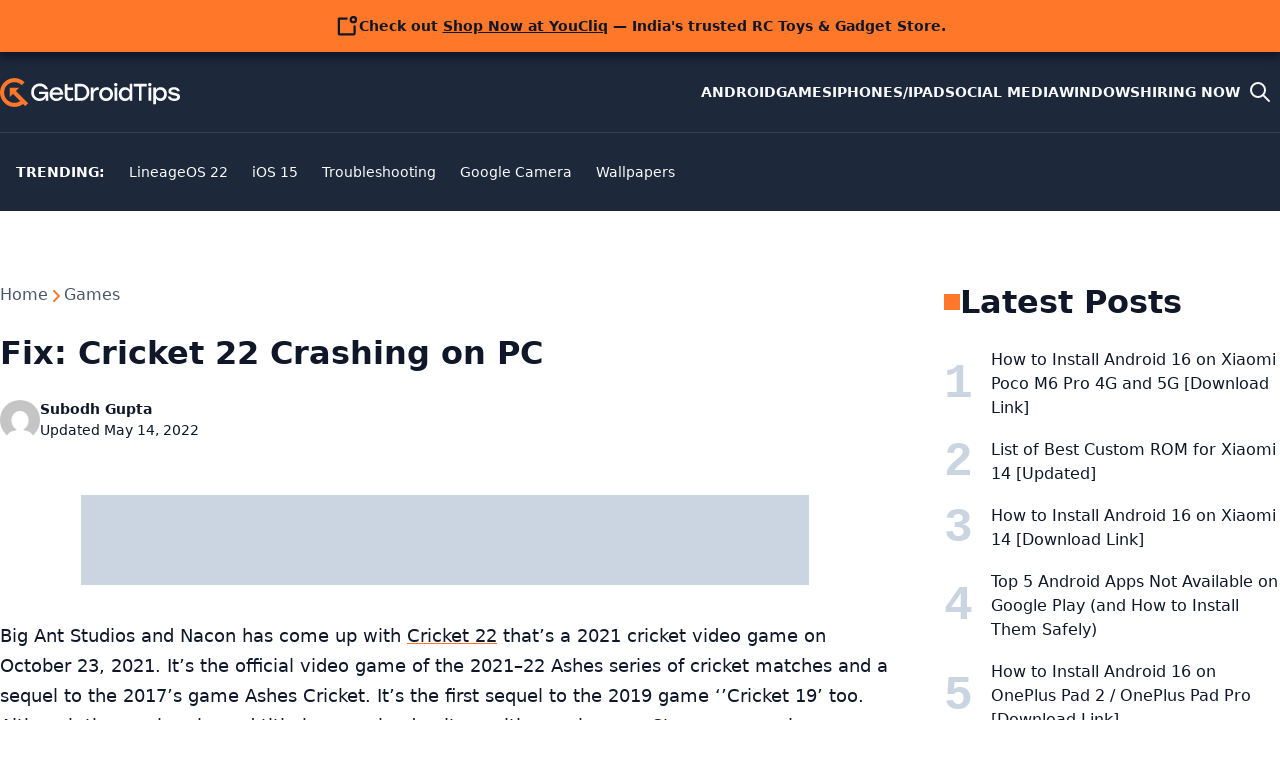

--- FILE ---
content_type: text/html; charset=utf-8
request_url: https://www.google.com/recaptcha/api2/aframe
body_size: 267
content:
<!DOCTYPE HTML><html><head><meta http-equiv="content-type" content="text/html; charset=UTF-8"></head><body><script nonce="ddHH1hl0YO1NjJwITwZ0XA">/** Anti-fraud and anti-abuse applications only. See google.com/recaptcha */ try{var clients={'sodar':'https://pagead2.googlesyndication.com/pagead/sodar?'};window.addEventListener("message",function(a){try{if(a.source===window.parent){var b=JSON.parse(a.data);var c=clients[b['id']];if(c){var d=document.createElement('img');d.src=c+b['params']+'&rc='+(localStorage.getItem("rc::a")?sessionStorage.getItem("rc::b"):"");window.document.body.appendChild(d);sessionStorage.setItem("rc::e",parseInt(sessionStorage.getItem("rc::e")||0)+1);localStorage.setItem("rc::h",'1768876468635');}}}catch(b){}});window.parent.postMessage("_grecaptcha_ready", "*");}catch(b){}</script></body></html>

--- FILE ---
content_type: application/javascript; charset=utf-8
request_url: https://fundingchoicesmessages.google.com/f/AGSKWxU20aRYYV4S-f0374j4tqbM7UzzsBq3kBmZVaw8tZbneqo8zPjK17nS96wlX9TJKgNvh_yZ3qfAQH4XlQzqzz3wlKSin0ZnPrRMPZaWiRFeOD-2QUbte76r464QvzUlrzJVA5CFxa3up0CF1aUUm_VENUFChvnDofqmf5UPIxTQc3LKM0UrzFEux5Nu/__advert_1./reporo_/banners.cgi?/targetingAd./top-ad-
body_size: -1290
content:
window['0fab23f8-eba4-45bd-b2dc-ab55cbe73f33'] = true;